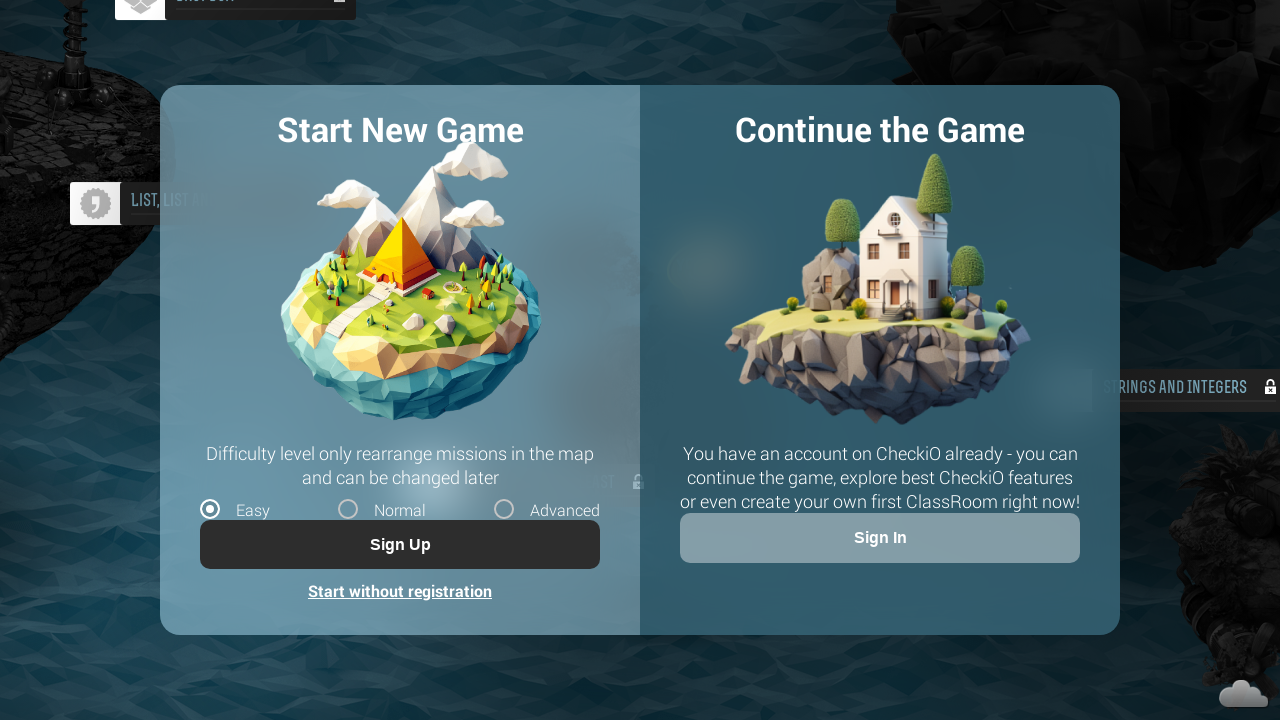

--- FILE ---
content_type: text/html; charset=utf-8
request_url: https://py.checkio.org/
body_size: 2490
content:
<!DOCTYPE html>
<html lang="en">
	<head>
		
		<meta charset="utf-8">
		<title>python coding challenges - Py.CheckiO</title>
		<meta itemprop="name" content="python coding challenges - Py.CheckiO" />
<meta name="description" content="200 unique coding puzzles, 300000 python solutions. Improve your coding skills by playing games." />
<meta itemprop="description" content="200 unique coding puzzles, 300000 python solutions. Improve your coding skills by playing games." />
<meta itemprop="image" content="https://d17mnqrx9pmt3e.cloudfront.net/cdn/files2/images/meta/twitter.png" />


<!-- Twitter Card data -->
<meta name="twitter:card" content="summary_large_image">
<meta name="twitter:site" content="@PlayCheckiO">
<meta name="twitter:title" content="python coding challenges - Py.CheckiO">
<meta name="twitter:description" content="200 unique coding puzzles, 300000 python solutions. Improve your coding skills by playing games.">
<meta name="twitter:creator" content="@PlayCheckiO">
<meta name="twitter:image" content="https://d17mnqrx9pmt3e.cloudfront.net/cdn/files2/images/meta/twitter.png">

<!-- Open Graph data -->
<meta property="og:title" content="python coding challenges - Py.CheckiO" />
<meta property="og:type" content="article" />
<meta property="og:image" content="https://d17mnqrx9pmt3e.cloudfront.net/cdn/files2/images/meta/facebook.png" />
<meta property="og:description" content="200 unique coding puzzles, 300000 python solutions. Improve your coding skills by playing games." /> 
<meta property="og:site_name" content="Py.CheckiO - games for coders" />

		<meta name="viewport" content="width=device-width, initial-scale=1.0">
		


<link rel="icon" type="image/png" href="https://d17mnqrx9pmt3e.cloudfront.net/cdn/files2/images/favicons/32w/py.png" sizes="32x32">



<link rel="apple-touch-icon" href="https://d17mnqrx9pmt3e.cloudfront.net/cdn/files2/images/favicons/180w/py.png">



<link rel="icon" type="image/png" href="https://d17mnqrx9pmt3e.cloudfront.net/cdn/files2/images/favicons/192w/py.png" sizes="192x192">



		<link rel="stylesheet" href="https://d17mnqrx9pmt3e.cloudfront.net/mcss/map.css" media="screen" title="no title" charset="utf-8">

		<script>(function(w,d,s,l,i){w[l]=w[l]||[];w[l].push({'gtm.start':new Date().getTime(),event:'gtm.js'});var f=d.getElementsByTagName(s)[0],j=d.createElement(s),dl=l!='dataLayer'?'&l='+l:'';j.async=true;j.src='https://www.googletagmanager.com/gtm.js?id='+i+dl;f.parentNode.insertBefore(j,f);})(window,document,'script','dataLayer','GTM-PQTZQVLJ');</script>

<script>
    var GA_USERID = '0';
    var GA_USERLEVEL = 0;
    var GA_USERTAGS = '';
    var GA_USERDIFFICULTY = 'none';

    window.dataLayer = window.dataLayer || [];
</script>
		


    <script>
        window.sentryOnLoad = function () {
            Sentry.init({
                environment: "production-py"
            });
        };
    </script>
    <script src="https://js.sentry-cdn.com/5bab08250cd7c71b9d976893ee916021.min.js" crossorigin="anonymous"></script>

		
<script type="text/javascript">
    const SITE = {
        config: {},
        apiURLs: {
            'setSiteConfig': '/profile/set-site-config/',
        }
    };
</script>
		<script type="text/javascript">
    const STORAGE_THEME = 'theme';
    const THEME_DARK = 'theme-dark';
    const THEME_DEFAULT = 'theme-default';

    let documentElement = document.documentElement;

    function setTheme(themeName) {
        let currentTheme;
        if (themeName == THEME_DARK) {
            currentTheme = THEME_DEFAULT;
        } else {
            currentTheme = THEME_DARK;
        }

        localStorage.setItem(STORAGE_THEME, themeName);
        documentElement.classList.add(themeName);
        documentElement.classList.remove(currentTheme);
    }

    (function () {
        if (SITE.config.theme != null) {
            setTheme(SITE.config.theme);
        }
        else if (localStorage.getItem(STORAGE_THEME) === THEME_DARK) {
            setTheme(THEME_DARK);
        }
        else if (window.matchMedia && window.matchMedia('(prefers-color-scheme: dark)').matches) {
            setTheme(THEME_DARK);
        } else {
            setTheme(THEME_DEFAULT);
        }
    })();
</script>

		<script type="module" src="https://d17mnqrx9pmt3e.cloudfront.net/scripts/navbar.js" crossorigin="anonymous"></script>
		<script type="module" src="https://d17mnqrx9pmt3e.cloudfront.net/scripts/gtag.js" crossorigin="anonymous"></script>
		<script id="LTI_DATA" type="application/json">{"isAbsent": true, "isPresent": false}</script>
		<script id="STATIC_URL" type="application/json">"https://d17mnqrx9pmt3e.cloudfront.net/cdn/files2/"</script>
		<script type="module" src="https://d17mnqrx9pmt3e.cloudfront.net/scripts/map.js" crossorigin="anonymous"></script>
    	<script type="module" src="https://d17mnqrx9pmt3e.cloudfront.net/scripts/guides.js" crossorigin="anonymous"></script>
	</head>

	<body>
		
			<div class="auth-panel-container">
				<div class="auth-container" id="page_type" data-type="auth">
					<div class="auth-container__main">
						<div class="welcome-panel">
							<div class="welcome-panel__first">
								<div class="welcome-panel__content">
									<div class="welcome-panel__title">
										<span class="welcome-panel__text welcome-panel__text--header">
											Start New Game
										</span>
									</div>
									<div class="welcome-panel__first-image js-welcome-image"></div>
									<div class="welcome-panel__description">
										<span class="welcome-panel__text">
											Difficulty level only rearrange missions in the map and can be changed later
										</span>
									</div>
									<div class="welcome-panel__form">
										<form class="welcome-panel__form__options">
											<div class="welcome-panel__form__option">
												<input type="radio" name="choice" value="easy" id="choice-easy-mobile" checked="checked">
												<label class="welcome-panel__form_element radio-label" for="choice-easy-mobile">Easy</label>
											</div>
											<div class="welcome-panel__form__option">
												<input type="radio" name="choice" value="normal" id="choice-normal-mobile">
												<label class="welcome-panel__form_element radio-label" for="choice-normal-mobile">Normal</label>
											</div>
											<div class="welcome-panel__form__option">
												<input type="radio" name="choice" value="advanced" id="choice-advanced-mobile">
												<label class="welcome-panel__form_element radio-label" for="choice-advanced-mobile">Advanced</label>
											</div>
										</form>
										<button class="welcome-panel__button auth__signup__btn js-auth-signup-button">
											<span class="welcome-panel__button_text">Sign Up</span>
										</button>
									</div>
									<div class="welcome-panel__text">
										<a href="#" name="guestBtn" class="welcome-panel__link auth__guest__btn js-auth-guest-button">Start without registration</a>
									</div>
								</div>
							</div>
							<div class="welcome-panel__second">
								<div class="welcome-panel__content">
									<div class="welcome-panel__title">
										<span class="welcome-panel__text welcome-panel__text--header">Continue the Game</span>
									</div>
									<div class="welcome-panel__second-image js-welcome-image"></div>
									<div class="welcome-panel__description welcome-panel__description--desktop">
										<span class="welcome-panel__text">You have an account on CheckiO already - you can continue the game, explore best CheckiO features or even create your own first ClassRoom right now!</span>
									</div>
									<div class="welcome-panel__description welcome-panel__description--mobile">
										<span class="welcome-panel__text">You have an account on CheckiO already - you can continue the game</span>
									</div>
									<button class="welcome-panel__button welcome-panel__button--light auth__signin__btn js-auth-signin-button">
										<span class="welcome-panel__button_text">Sign In</span>
									</button>
								</div>
							</div>
						</div>
					</div>
				</div>
			</div>
		

		
<noscript><iframe src="https://www.googletagmanager.com/ns.html?id=GTM-PQTZQVLJ" height="0" width="0" style="display:none;visibility:hidden"></iframe></noscript>
		<div class="preloader-container js-preloader-container">
			<div class="welcome welcome_type_blue"></div>
			<div class="preloader">
				<span class="preloader__dot"></span>
				<span class="preloader__dot"></span>
				<span class="preloader__dot"></span>
				<span class="preloader__dot"></span>
				<span class="preloader__dot"></span>
			</div>
		</div>

		<div class="map js-map">
			<div class="map__scroll js-stations">
				<div class="map__clouds js-clouds"></div>
				
				<div class="map__vectors js-vectors"></div>
				<div class="map__toolbar">
					<div class="map__toolbar__cloud js-toolbar-cloud" title="Toggle clouds animation"></div>
				</div>
			</div>
		</div>
	</body>
</html>

--- FILE ---
content_type: image/svg+xml
request_url: https://d17mnqrx9pmt3e.cloudfront.net/cdn/files2/images/stations/default/alice/closed.svg
body_size: 898
content:
<svg xmlns="http://www.w3.org/2000/svg" width="49" height="56"><path fill="#bbb" d="M9.72 0L2.47 20.7C.9 24 .03 27.6.03 31.4c0 13.6 11 24.6 24.5 24.6s24.5-11 24.5-24.6c0-3.7-.8-7.2-2.3-10.3L39.43 0l-5.2 8.91c-3-1.31-6.2-2.03-9.7-2.03-3.4 0-6.7.71-9.7 2L9.75 0zm4.18 21.7c.3-.1.6 0 .9 0-.4.6-.7 1.3-.9 2.1-.3 1.5 0 2.9.6 3.7 1-.6 1.8-1.9 2.2-3.5.1-.4.1-1 .1-1.4 1.6 1.2 2.6 3.2 3 4.5-1.3 1-3.7 1.4-6.2.6-2.5-.7-4.36-2.3-4.94-3.9 1.08-.9 3.14-2.1 5.24-2.1zm21.2 0c2.1 0 4.2 1.2 5.2 2.1-.5 1.6-2.4 3.2-4.9 3.9-2.5.8-4.9.4-6.2-.6.4-1.3 1.4-3.3 3-4.5 0 .4 0 1 .1 1.4.4 1.6 1.2 2.9 2.2 3.5.6-.8.9-2.2.6-3.7-.2-.8-.5-1.5-.9-2.1.3 0 .6-.1.9 0zM8.2 35.8c1.31.6 2.68 1.1 4.18 1.6l1.7 3.4 1.4-2.6c.4.1.9.1 1.3.2l1.7 3.4 1.7-2.9c.6.1 1.1.1 1.7.2l2.6 3.4 2.6-3.4c.6-.1 1.1-.1 1.7-.2l1.7 2.9 1.7-3.3c.4 0 .8-.1 1.3-.2l1.4 2.5 1.7-3.3c1.5-.5 2.9-1.1 4.2-1.7-1.9 7.2-8.5 12.5-16.3 12.5S10.08 43 8.18 35.8z"/></svg>

--- FILE ---
content_type: image/svg+xml
request_url: https://d17mnqrx9pmt3e.cloudfront.net/cdn/files2/images/stations/default/pycontw2014/closed.svg
body_size: 1166
content:
<svg version="1.0" xmlns="http://www.w3.org/2000/svg" width="60" height="60"><path fill="#BBB" d="M38.07 16.841l-5.353 5.353 17.546 17.548a7.409 7.409 0 0 1 2.174 5.256 7.416 7.416 0 0 1-7.429 7.426 7.39 7.39 0 0 1-5.254-2.172l-1.685-1.686-5.354 5.356 1.682 1.685c5.861 5.855 15.359 5.855 21.218 0 5.86-5.861 5.86-15.359 0-21.219L38.07 16.841zM21.944 43.146l5.352-5.353L9.747 20.244a7.402 7.402 0 0 1-2.172-5.254 7.4 7.4 0 0 1 2.172-5.254 7.405 7.405 0 0 1 5.256-2.174 7.4 7.4 0 0 1 5.252 2.174l1.686 1.684 5.352-5.353-1.683-1.686c-5.861-5.86-15.357-5.86-21.216 0-5.859 5.857-5.859 15.356 0 21.215l17.55 17.55zm15.863-10.44L20.256 50.252a7.392 7.392 0 0 1-5.252 2.172 7.392 7.392 0 0 1-5.256-2.172 7.404 7.404 0 0 1-2.172-5.254 7.407 7.407 0 0 1 2.172-5.256l1.683-1.682-5.354-5.354-1.682 1.683c-5.859 5.859-5.859 15.357 0 21.219 5.858 5.856 15.355 5.856 21.216 0L43.16 38.059l-5.353-5.353zm-15.599-5.421l17.548-17.55a7.402 7.402 0 0 1 5.254-2.174 7.4 7.4 0 0 1 5.254 2.174 7.41 7.41 0 0 1 2.176 5.254 7.41 7.41 0 0 1-2.176 5.254l-1.685 1.684 5.356 5.353 1.682-1.684c5.861-5.858 5.861-15.357 0-21.215-5.857-5.86-15.355-5.86-21.219 0L16.85 21.931l5.358 5.354z"/></svg>

--- FILE ---
content_type: image/svg+xml
request_url: https://d17mnqrx9pmt3e.cloudfront.net/cdn/files2/images/stations/default/github/closed.svg
body_size: 1764
content:
<svg xmlns="http://www.w3.org/2000/svg" width="60" height="60"><path fill="#bbb" d="M30 0C13.5 0 0 13.5 0 30s13.5 30 30 30 30-13.5 30-30S46.5 0 30 0zm-8.06 9.53h16.1c6.8 0 12.4 5.56 12.4 12.4v12.5c-2.22-.114-4.19-.057-5.64 0 .428-1.6.561-3.43.561-5.45 0-2.93-1.1-5.27-2.87-7.04.313-.997.703-3.2-.437-6.07 0 0-1.98-.649-6.54 2.4-1.79-.455-3.67-.654-5.57-.654-2.1 0-4.21.269-6.17.81-4.69-3.22-6.79-2.55-6.79-2.55-1.34 3.39-.505 5.88-.249 6.51-1.6 1.71-2.55 3.9-2.55 6.6 0 2.02.21 3.86.778 5.45-1.46-.057-3.38-.113-5.48.031v-12.5c0-6.81 5.59-12.4 12.4-12.4zm2.43 18c1.65.014 3.56.28 5.57.28 4.02 0 7.58-1.04 9.69.872 1.28 1.17 2.02 2.57 2.02 4.08 0 7.04-5.25 7.2-11.8 7.2-6.51 0-11.7-.959-11.7-7.2 0-1.52.742-2.91 1.99-4.05 1.06-.968 2.45-1.2 4.11-1.19zm-.717 3.3c-.91 0-1.62 1.03-1.62 2.33 0 1.29.709 2.33 1.62 2.33.883 0 1.62-1.06 1.62-2.33 0-1.31-.738-2.33-1.62-2.33zm13.1 0c-.91 0-1.62 1.03-1.62 2.33 0 1.29.709 2.33 1.62 2.33.882 0 1.62-1.06 1.62-2.33 0-1.31-.737-2.33-1.62-2.33zm10.7 3.58c.961 0 2.02.037 3.15.094v1.4c-2.39-.313-4.54-.469-6.04-.498.143-.312.229-.621.343-.935.726-.029 1.6-.063 2.55-.063zm-36.2.031c1.52-.05 2.87-.011 3.96.031l.437.935c-1.5.058-3.62.187-5.98.529v-1.4c.541-.036 1.08-.077 1.58-.094zm4.52 1.19c1.56 2.96 4.7 4.85 10.3 5.45-.797.512-1.62 1.42-1.96 2.93-1.08.541-4.46 1.78-6.51-1.74 0 0-1.15-2.07-3.33-2.24 0 0-2.11-.027-.125 1.34 0 0 1.4.67 2.37 3.18 0 0 1.3 4.3 7.48 2.93v2.99h-1.9c-6.8 0-12.4-5.56-12.4-12.4v-1.96c2.39-.342 4.56-.468 6.1-.498zm28.7 0c1.5.029 3.66.127 6.1.467v1.99c0 6.81-5.56 12.4-12.4 12.4h-1.77v-4.89c0-2.47-1.04-3.81-2.05-4.48 5.92-.599 8.78-2.49 10.1-5.45zm-14.7 8.66h.686l.031 6.17h-.748l.031-6.17zm-2.68.249v5.92h-.778v-3.33s-.16-1.9.778-2.58zm6.04.094c.939.712.748 2.49.748 2.49v3.33h-.748v-5.82z"/></svg>

--- FILE ---
content_type: image/svg+xml
request_url: https://d17mnqrx9pmt3e.cloudfront.net/cdn/files2/images/stations/default/codeship/closed.svg
body_size: 1194
content:
<svg xmlns="http://www.w3.org/2000/svg" viewBox="-91 -10 60 60"><path fill="#bbb" d="M-61 50c-16.5 0-30-13.5-30-30s13.5-30 30-30 30 13.5 30 30-13.5 30-30 30zm0-57C-75.9-7-88 5.1-88 20s12.1 27 27 27 27-12.1 27-27S-46.1-7-61-7z"/><path opacity=".7" fill="#bbb" d="M-61 2.7c1.4 0 3.1.2 4.7.5v-4.8c0-.7-2.9-1.5-4.7-1.5-1.9 0-4.6.8-4.6 1.5v4.9c1.5-.4 3.2-.6 4.6-.6z"/><g fill="#bbb"><path d="M-60.1 22.7l.3-5.1-1.2-5.9-1.3 5.9.2 5.1.9 7.6h.2l.9-7.6z"/><path opacity=".65" d="M-76.4 31.4c2 .2 9.7 3.5 17.2-.8l-1.8-.2c-2.4-.5-6.9-3.8-7.1-4.1 0-.1-7.3-7.4-15.8.3.3 1 .6 2 1 2.9 2-.8 4.3 1.7 6.5 1.9z"/><path d="M-82.8 29.6c-.1 0-.1 0 0 0-.1 0-.1 0 0 0zM-51 12.3V7.2c0-.7-6-2.3-10-2.3s-9.8 1.6-9.8 2.3v5c4.6-3.3 9.7-4.8 9.7-4.8s5.4 1.5 10.1 4.9zm2.4 10c-1.5.3-3.2 2.4-5.5 4.6.9-3.2 2.5-6.8 5.5-9.9-.8-.7-1.6-1.4-2.4-2-3-2.2-6.4-4.1-9.9-5.1-1.5.4-2.9 1.1-4.3 1.7-2.9 1.4-5.7 3.2-8.1 5.3 2.6 2.7 4.2 6 5.1 9.1 0 .1 0 .1.1.2l.7.7c1.8 1.6 3.9 2.9 6.3 3.4v-.1l-.9-7.6-.2-5.1 1.3-5.9 1.2 5.9-.3 5.1-.8 7.6v.1l1.7.2c-2.8 1.3-7.2 2-11.7-.2-1.8-.9-3.6-1.7-5.6-1.9-2.2-.2-4.3.2-6.3 1v.1c3.9 8.8 12.9 14.6 22.6 14.3 9.4-.3 18-6.4 21.5-15.2.2-.5.4-1 .5-1.5-3.4-2.2-8.5-5.2-10.5-4.8zm0 0c2-.4-1.5.3 0 0z"/></g></svg>

--- FILE ---
content_type: image/svg+xml
request_url: https://d17mnqrx9pmt3e.cloudfront.net/cdn/files2/images/stations/default/mine/closed.svg
body_size: 549
content:
<svg xmlns="http://www.w3.org/2000/svg" width="49" height="56"><path fill="#bbb" d="M48.9 14.1v28.1L25 55.9l-.285.171v-9.46l-8.53 4.87v.085l-16.3-9.35v-28.1l24.4-14 .029.029.229-.142.028 10.2 8.7-4.99V5.1l.086.057 15.6 8.92zm-2.86 1.65l-12.7-7.28-.599.34-2.26 1.28-6.01 3.46-.028 2.35-18.8 10.8v-9.35l16.1-9.23V4.86l-19 10.8v24.8l13.4 7.67.286-.171 2.57-1.47 5.82-3.31.028-2.24 18.4-10.6v8.53l-15.6 8.92v3.28l18.5-10.6v-24.8zm-12.8-4.06l9.95 5.69v3l-22 12.6-5.13 2.97-.058 5.92-.028 2.97-10.4-5.95v-2.15l22.5-12.9 5.13-3 .029-5.89.029-3.31z"/></svg>

--- FILE ---
content_type: image/svg+xml
request_url: https://d17mnqrx9pmt3e.cloudfront.net/cdn/files2/images/stations/default/blizzard/closed.svg
body_size: 996
content:
<svg xmlns="http://www.w3.org/2000/svg" width="53.598" height="55"><g fill="#B5C8D4"><path d="M48.444 27.586l3.782-6.533 1.372-2.384-5.776-10.006H37.513L33.909 2.39 32.535.006H20.98L19.607 2.39 15.98 8.663H5.902L.123 18.669l1.374 2.384 3.679 6.35-3.783 6.56L.02 36.32l5.779 10.006h10.31l3.602 6.273 1.373 2.385H32.64l1.372-2.385 3.628-6.274h10.078l5.751-10.005-1.346-2.357-3.679-6.377zm-2.101 16.38H7.171L2.767 36.32l.673-1.19C9.529 24.631 15.591 14.107 21.654 3.583l.699-1.193h8.81l.672 1.193c6.09 10.523 12.151 21.047 18.215 31.546l.7 1.191-4.407 7.646z"/><path d="M23.727 4.775A20088.825 20088.825 0 0 0 5.513 36.32l3.031 5.263h36.427l3.031-5.263C41.939 25.797 35.851 15.299 29.788 4.775h-6.061zm9.326 33.698l-19.042.026-3.316-5.78 9.38-.027h6.735l2.901-.026 1.839-3.032 3.316 5.756-1.813 3.083zm9.767-5.809l-3.342 5.756-6.399-10.991-3.083-5.314-.077-.129-3.602-.052 3.343-5.78 3.573.052 9.587 16.458zm-22.435-5.312l1.605 2.903h-6.658L13.7 27.352l9.457-16.537h6.656l-9.428 16.537z"/></g></svg>

--- FILE ---
content_type: image/svg+xml
request_url: https://d17mnqrx9pmt3e.cloudfront.net/cdn/files2/images/stations/default/home/closed.svg
body_size: 2500
content:
<svg xmlns="http://www.w3.org/2000/svg" width="58" height="55"><path fill="#bbb" d="M7.23 0l21.9 12.9L50.93 0v10.6l-21.8 12.9-21.9-12.9V0zm32.5 21.2c.573 1.38.917 2.94.917 4.55 0 6.44-5.22 11.7-11.6 11.7-6.42 0-11.6-5.2-11.6-11.7 0-1.61.315-3.16.888-4.55l10.7 6.3 10.7-6.3zm-25.1-2.09l-8.45-5c-.229.489-.458.978-.659 1.47-.143.373-.057.545-.516.517l-1.17-.086c-.573-.057-1.87-.374-2.29.029-.487.46-.86 1.09-1.11 1.72-.372.92-.544 1.95-.401 2.96.057.488.086 1.09.574 1.32.315.144 3.09 1.12 3.09 1.27l-.085 1.64c0 .345 0 .661.028.978l.029.919c.028.402.143.431-.258.575l-1.68.661c-.23.115-1.28.401-1.37.603-.2.546-.344 1.1-.372 1.67-.057 1.47.458 3.36 1.68 4.32.172.144.716.028.974 0 .602 0 1.2-.057 1.81-.085l.888-.086c.086.258.201.545.315.805.259.633.574 1.24.86 1.84.143.258.287.516.429.746.23.402 0 .402-.258.69-.43.431-.831.89-1.23 1.35-.602.69-.888.834-.688 1.72.429 1.72 1.81 3.39 3.49 3.93.573.202 1.58-.661 2.09-.947.258-.145.516-.288.773-.46.344-.201.429-.402.745-.115.429.401.831.805 1.31 1.15.401.316.801.603 1.23.919.057.058.344.201.372.289-.23.661-.429 1.32-.63 2.01-.172.603-.544 1.21-.201 1.78.429.66 1.06 1.21 1.74 1.61.859.488 1.81.833 2.81.804.888 0 .974-.316 1.52-1.04.315-.431 1.08-2.07 1.58-1.92l1.68.431c.373.115.773.2 1.17.257l.86.116.143.919c.086.603.172 1.18.287 1.78.057.289 0 .805.287 1.01 1.37.92 3.29 1.04 4.84.489.372-.116.859-.288 1.14-.574.23-.23.23-1.21.287-1.52.114-.69.23-1.38.315-2.09 1.34-.23 2.64-.518 3.92-.862.143-.028 1.72 2.44 1.92 2.7.343.461 1.06.345 1.58.289 1.6-.201 3.32-1.15 4.09-2.62.114-.23-.057-.461-.114-.691a37.919 37.919 0 0 0-.487-1.75c-.057-.172-.458-1.07-.315-1.15l.688-.546c.458-.316.917-.632 1.34-1.01.201-.171.429-.373.63-.574.287-.287.315-.46.688-.229.602.345 1.2.718 1.84 1.07.688.345.945.661 1.64.345.888-.402 1.68-1.1 2.27-1.9.486-.69.888-1.49.974-2.32.085-.775-.917-1.47-1.37-1.98l-.602-.661c-.287-.288-.486-.288-.287-.69.315-.488.573-1.01.802-1.52.258-.546.516-1.07.716-1.61.143-.401.287-.23.688-.201l1.2.085c.573.029 1.58.317 2.04-.115.487-.46.832-1.07 1.06-1.67.401-.919.545-1.95.43-2.96-.029-.201-.114-1.07-.344-1.21a42.568 42.568 0 0 0-3.35-1.35c-.143-.288.057-1.24.086-1.55v-.948c-.029-.345-.23-1.27-.086-1.55 1.14-.402 2.27-.862 3.35-1.35.258-.144.344-1.21.344-1.44.143-1.55-.373-3.48-1.6-4.51-.201-.172-.487-.057-.716-.057l-1.81.085-.888.086c-.458.028-.344-.144-.516-.517-.2-.489-.429-.978-.658-1.47l-8.45 5c.945 2.01 1.46 4.25 1.46 6.64 0 8.74-7.07 15.8-15.7 15.8-8.74 0-15.8-7.1-15.8-15.8-.002-2.39.514-4.63 1.45-6.64z"/></svg>

--- FILE ---
content_type: image/svg+xml
request_url: https://d17mnqrx9pmt3e.cloudfront.net/cdn/files2/images/stations/default/escher/closed.svg
body_size: 983
content:
<svg xmlns="http://www.w3.org/2000/svg" width="49" height="56"><path fill-opacity="0" d="M70.84 33.056h56v56h-56z"/><g fill="#bbb"><path d="M7.343 4.053L.99 8.447l42.418-.182 4.154-4.385zM48.701 22.922l-4.394 5.668.182-19.24 4.385-4.67zM44.393 52.016l.047-19.967 4.349-5.43-.046 18.931z"/><path d="M25.404 23.006c0-2.195-1.679-3.963-3.756-3.963-2.072 0-3.758 1.768-3.758 3.963v5.628h7.514z" stroke-width="2.323"/><path d="M.393 9.74L.374 28.697h13.663v-6.367c0-2.003 3.374-6.904 7.527-6.904 4.153 0 7.533 4.9 7.533 6.904v6.367h13.665l.001-18.957c-13.929.01-28.087-.01-42.37.002z" stroke-width="2.471"/><path d="M32.59 31.775v16.608H10.546V31.775H.374v20.38h42.388v-20.38z"/><path d="M23.912 44.128c-.007-.174-1.384-6.007-1.384-6.007a2.57 2.57 0 0 0 1.309-2.265c0-1.415-1.089-2.566-2.435-2.566-1.349 0-2.438 1.15-2.438 2.566 0 .99.535 1.838 1.31 2.265 0 0-1.398 5.846-1.398 6.05 0 1.018 1.13 1.843 2.52 1.843 1.39 0 2.521-.825 2.521-1.843v-.001h.004z" stroke-width="2.323"/></g></svg>

--- FILE ---
content_type: image/svg+xml
request_url: https://d17mnqrx9pmt3e.cloudfront.net/cdn/files2/images/stations/default/watchtower/closed.svg
body_size: 1330
content:
<svg xmlns="http://www.w3.org/2000/svg" width="55.104" height="55"><path fill-rule="evenodd" clip-rule="evenodd" fill="#B5C8D4" d="M25.424 7.268H9.364c-.527 0-1.005.216-1.388.599a1.963 1.963 0 0 0-.575 1.364v36.615c0 .07 0 .144.024.215L23.869 9.184a4.714 4.714 0 0 1 1.555-1.916zm22.5 37.404V9.231c0-.503-.217-1.006-.574-1.365-.383-.383-.862-.599-1.39-.599H31.024a4.982 4.982 0 0 1 1.628 2.083l15.272 35.322zM9.771 54.993c-.288.024-.598 0-.718 0-2.394-.071-4.548-1.078-6.151-2.682a9.142 9.142 0 0 1-2.681-6.465V9.231c0-2.514 1.029-4.79 2.681-6.465A9.136 9.136 0 0 1 9.364.084H45.96a9.136 9.136 0 0 1 6.463 2.682c1.651 1.676 2.681 3.951 2.681 6.465v36.615a9.142 9.142 0 0 1-2.681 6.465 9.096 9.096 0 0 1-6.343 2.682h-.071c-.167-.048-.622-.119-.67-.145L16.114 44.17l-4.188 9.411a2.478 2.478 0 0 1-2.155 1.412zm31.977-6.537l-4.643-10.8-14.027 3.975 18.67 6.825zM33.946 30.4L28.2 17.086l-3.9 8.717 9.646 4.597zm-11.586-.215l-3.422 7.662 12.23-3.471-8.808-4.191zm25.204 19.708a4.621 4.621 0 0 0 1.483-.958 4.36 4.36 0 0 0 1.27-3.088V9.231a4.304 4.304 0 0 0-1.27-3.065 4.379 4.379 0 0 0-3.088-1.293H9.364c-1.196 0-2.274.503-3.064 1.293-.789.79-1.292 1.868-1.292 3.065v36.615c0 1.196.503 2.298 1.292 3.088a4.246 4.246 0 0 0 1.962 1.126l17.784-39.895c.551-1.198 1.939-1.748 3.16-1.198a2.364 2.364 0 0 1 1.244 1.341l17.114 39.585z"/></svg>

--- FILE ---
content_type: image/svg+xml
request_url: https://d17mnqrx9pmt3e.cloudfront.net/cdn/files2/images/stations/default/incinerator/closed.svg
body_size: 446
content:
<svg xmlns="http://www.w3.org/2000/svg" width="49" height="57"><path fill="#bbb" d="M24.5 0L0 14.3v28.4L24.5 57 49 42.7V14.3C40.83 9.56 32.7 4.84 24.5 0zm0 3.33l10.8 6.28 8.91 5.19.094-.031.063.126 1.78 1v25.1l-10.8 6.31-10.8 6.28-10.8-6.28-10.8-6.31v-25.1l10.8-6.28 10.8-6.28zm0 3.83L7.7 16.9l16.5 9.55 16.7-9.74-16.4-9.55zm18.4 12.3L29.8 27l-3.41 6.92h5.88l-7.53 13.2 1.94-9.08h-7.59l3.84-8.48-16.8-9.74v19.3l18.3 10.7 18.4-10.7v-19.7z"/></svg>

--- FILE ---
content_type: image/svg+xml
request_url: https://d17mnqrx9pmt3e.cloudfront.net/cdn/files2/images/stations/default/storage/closed.svg
body_size: 1166
content:
<svg xmlns="http://www.w3.org/2000/svg" width="47.757" height="41.472" viewBox="0 13.528 47.757 41.472"><path fill-rule="evenodd" clip-rule="evenodd" fill="#B5C8D4" d="M10.978 41.729l5.872 3.467-5.006 2.89-2.946-1.716-2.945-1.733-.077-6.838-5.872-3.468 5.005-2.889 2.946 1.733 2.946 1.715h.019l.058 6.839zm12.917-22.383l5.95 3.351V16.9l-2.964-1.677-2.985-1.694-2.964 1.694-2.869 1.619-.096.058h-.02l-9.049 5.258-2.945 1.734-.02 3.429-.019 1.348 5.025 2.889.039-4.756 7.046-4.142 5.871-3.314zm.425 3.525l4.62 2.658 4.603 2.678a.826.826 0 0 1 .422.732V39.59a.825.825 0 0 1-.422.732L28.94 42.98l-4.62 2.678a.834.834 0 0 1-.847 0l-4.602-2.678-4.621-2.658a.825.825 0 0 1-.423-.732V28.939c0-.309.154-.578.423-.732l4.621-2.678 4.602-2.658a.83.83 0 0 1 .847 0zM36.834 26.8l-5.873-3.467 5.007-2.89 2.945 1.733 2.945 1.734v-.02l.078 6.838 5.871 3.467-5.005 2.908-2.946-1.733-2.946-1.733-.076-6.837zM23.915 49.184l-5.949-3.353v5.798l2.984 1.676L23.915 55l2.965-1.695 2.869-1.617.096-.059h.02l9.049-5.259 2.945-1.733.02-3.429.019-1.349-5.005-2.889-.058 4.758-7.046 4.142-5.874 3.314zm-1.001-21.478l-3.466 7.57 5.121-.02-.827 7.223 4.602-9.997h-3.947l2.676-4.776h-4.159z"/></svg>

--- FILE ---
content_type: image/svg+xml
request_url: https://d17mnqrx9pmt3e.cloudfront.net/cdn/files2/images/stations/default/electronic-station/closed.svg
body_size: 2001
content:
<svg xmlns="http://www.w3.org/2000/svg" width="52" height="58"><path fill="#bbb" d="M26.1 8.21l8.14-4.54-6.76.575-1.27-2.61-8.48 4.31 6.9-.546 1.47 2.82zM7.8 16.05l8.69-5.03c.547-.316.719-.976.431-1.52-.316-.518-1.01-.718-1.55-.402l-8.69 5c-.518.316-.719 1.01-.402 1.52.317.545 1.01.717 1.52.43zm.887 4.11l11-6.3c.776-.46 1.07-1.5.605-2.27-.461-.804-1.49-1.09-2.28-.631l-11 6.3c-.777.461-1.07 1.5-.605 2.3.461.775 1.49 1.07 2.28.602zm6.42-11.6c.518-.288.719-.977.403-1.53-.316-.517-.978-.718-1.52-.402l-8.69 5c-.547.316-.719 1.01-.403 1.52.288.546.979.718 1.52.431l8.69-5.03zm36.1-2.09l-10.9-6.3c-.805-.461-1.81-.173-2.28.631a1.655 1.655 0 0 0 .604 2.27l10.9 6.3c.806.46 1.84.172 2.28-.603.459-.803.201-1.84-.605-2.29zM14.107.81c-.461-.804-1.49-1.1-2.28-.631l-11 6.3c-.778.46-1.07 1.5-.605 2.3.461.775 1.49 1.07 2.28.603l11-6.3c.778-.461 1.07-1.5.605-2.27zm-.322 5.34c.546-.288.719-.976.43-1.52-.315-.517-1.01-.718-1.52-.402l-8.72 5c-.519.316-.719 1.01-.403 1.55a1.15 1.15 0 0 0 1.52.402l8.69-5.03zm31.2 11.1l-10.9-6.3c-.806-.46-1.81-.172-2.28.631a1.653 1.653 0 0 0 .605 2.27l10.9 6.3c.806.461 1.84.173 2.3-.603.431-.803.172-1.84-.633-2.29zm.343-3.16l-8.69-5c-.519-.316-1.21-.115-1.52.402a1.114 1.114 0 0 0 .402 1.52l8.72 5.03a1.13 1.13 0 0 0 1.52-.431 1.13 1.13 0 0 0-.431-1.52zm1.41-2.41l-8.69-5c-.547-.316-1.24-.115-1.52.402-.316.546-.145 1.24.402 1.53l8.69 5.03c.547.288 1.21.115 1.52-.431.317-.517.115-1.21-.402-1.52zm1.38-2.41l-8.69-5c-.518-.316-1.21-.115-1.52.402-.315.546-.115 1.24.403 1.52l8.72 5.03c.519.288 1.21.116 1.52-.402.289-.545.116-1.24-.431-1.55zm-9.18 9.62a.54.54 0 0 0-.172-.718l-2.36-1.35a.523.523 0 0 0-.719.201l-1.24 2.15-8.46-4.89-8.37 4.83-1.21-2.1a.523.523 0 0 0-.719-.201l-2.36 1.35a.521.521 0 0 0-.202.718l1.24 2.09-7.34 4.25v21.8l9.47 5.49 9.49 5.46 9.47-5.46 9.49-5.49v-21.8l-7.26-4.19 1.24-2.15zm-7.94 26.2l-5.24 2.96-5.21 2.93-5.21-2.93-5.21-2.96v-10.2l10.4 5.86 10.5-5.86v10.2zm11-18.2v10.2l-10.4-5.86-10.5 5.86v-10.2l5.21-2.96 5.24-2.96 5.21 2.96 5.21 2.96z"/></svg>

--- FILE ---
content_type: image/svg+xml
request_url: https://d17mnqrx9pmt3e.cloudfront.net/cdn/files2/images/stations/default/polygon/closed.svg
body_size: 1141
content:
<svg version="1.1" id="Layer_1" xmlns="http://www.w3.org/2000/svg" x="0" y="0" viewBox="0 0 69 68" xml:space="preserve"><style>.st0{fill:#aaa}</style><path class="st0" d="M21.9 4.6c9-3.5 19.4-1.4 27 4.3-1 1.7-2 3.3-3.1 5-4.4-3.6-10.1-5.5-15.8-5.1-11.3.4-21.5 10.8-21.2 22.3-.5 8.8 5 17.4 12.9 20.9 9 4.4 20.8 1.8 27.1-6.1C53.1 41 54.6 34.3 54 28c2 0 4 .1 5.9.1 1 9.2-2.8 18.4-9.4 24.7 1.4 4.6 3.4 9 3.9 13.7-4.7-1.6-7.3-6.4-11.2-9.3-7.5 3.8-16.4 3.1-24 .1-3 3.1-6 6.3-9.4 9-.4-.1-1.2-.4-1.6-.5 1-4.4 2.7-8.6 4-12.9C7.1 47.5 3.1 40.6 3 33 2 20.7 10.1 8.3 21.9 4.6z"/><path class="st0" d="M52 12.2c3.2-1.9 6.3-4.1 9.9-5.3 2.4 1.8.5 5.2.2 7.6 2.3.3 4.5 1.2 6.6 2.3-2 3.1-5.7 4.3-8.7 6.1-3.2 2-7.2.2-10.5 1.7-3.6 1.5-6.9 3.6-10.3 5.5-2.6 1.3-1.7 5.3-4.5 6.4-4.3 2.8-10.5-1.5-9.4-6.5.7-4.4 6.1-6.5 9.8-4.1 4-2.3 8.3-4.2 11.9-7 2.3-1.6 3-4.8 5-6.7z"/><path class="st0" d="M16.5 22.6c2.9-5.1 8.6-8.2 14.4-8.6 3.9-.1 7.5 1.5 10.8 3.3-2.2 1.8-4.9 4-7.9 3-4.2-1.2-8.9.6-11.5 4.1-3.4 4.2-3.2 10.8.5 14.7 3.5 4.1 9.9 5.2 14.5 2.1 3.4-1.7 4.8-5.4 5.8-8.9 1.8-1.1 3.8-2 5.7-2.8.8 8.5-5.1 17-13.6 18.8-6.1 1.5-13-.8-17-5.6-4.8-5.4-5.5-14-1.7-20.1z"/></svg>

--- FILE ---
content_type: image/svg+xml
request_url: https://d17mnqrx9pmt3e.cloudfront.net/cdn/files2/images/stations/default/hubspot/closed.svg
body_size: 878
content:
<svg xmlns="http://www.w3.org/2000/svg" width="60" height="60"><path fill="#bbb" d="M30 0C13.4 0 0 13.4 0 30s13.4 30 30 30 30-13.4 30-30S46.6 0 30 0zm16.8 17.5c-.584 0-1.11-.126-1.6-.381l-3.25 2.92c2.29 2.72 3.66 6.23 3.66 10 0 8.59-6.96 15.6-15.6 15.6-3.51 0-6.76-1.16-9.35-3.13l-2.79 3.13c.355.56.584 1.19.584 1.91 0 1.93-1.58 3.51-3.5 3.51-1.93 0-3.51-1.58-3.51-3.51 0-1.94 1.58-3.51 3.51-3.51.584 0 1.14.153 1.62.406l2.75-3.07c-3-2.82-4.86-6.83-4.86-11.2 0-6.53 4.01-12.1 9.73-14.4l-.204-.559c-.305.05-.61.076-.94.076a5.06 5.06 0 1 1 5.06-5.06c0 1.86-.991 3.48-2.49 4.38l.229.611a15.99 15.99 0 0 1 4.16-.56c4.14 0 7.88 1.6 10.6 4.24l3.15-2.82a3.62 3.62 0 0 1-.585-1.96c0-1.93 1.58-3.48 3.5-3.48 1.93 0 3.51 1.56 3.51 3.48 0 1.93-1.58 3.51-3.5 3.51zM30 22.92c-3.93 0-7.16 3.23-7.16 7.16 0 3.96 3.23 7.16 7.16 7.16 3.96 0 7.16-3.2 7.16-7.16 0-3.94-3.2-7.16-7.16-7.16z"/></svg>

--- FILE ---
content_type: image/svg+xml
request_url: https://d17mnqrx9pmt3e.cloudfront.net/cdn/files2/images/stations/default/hermit/closed.svg
body_size: 2219
content:
<svg xmlns="http://www.w3.org/2000/svg" width="55.104" height="55"><path fill="#B5C8D4" d="M9.236 50.227h36.631a4.305 4.305 0 0 0 3.066-1.271 4.392 4.392 0 0 0 1.293-3.092V9.215c0-1.198-.503-2.277-1.293-3.068-.791-.791-1.869-1.294-3.066-1.294H9.236c-1.199 0-2.3.503-3.091 1.294a4.313 4.313 0 0 0-1.27 3.068v36.649c0 1.198.479 2.301 1.27 3.092a4.366 4.366 0 0 0 3.091 1.271zm36.631 4.793H9.236a9.146 9.146 0 0 1-6.469-2.684 9.154 9.154 0 0 1-2.683-6.472V9.215a9.15 9.15 0 0 1 2.683-6.471A9.147 9.147 0 0 1 9.236.059h36.631c2.515 0 4.791 1.031 6.468 2.685a9.157 9.157 0 0 1 2.684 6.471v36.649a9.157 9.157 0 0 1-2.684 6.472c-1.677 1.653-3.953 2.684-6.468 2.684zM9.236 48.069h36.631c.574 0 1.125-.24 1.557-.647.407-.408.646-.958.646-1.558V9.215c0-.575-.239-1.126-.646-1.558-.432-.407-.982-.646-1.557-.646H9.236c-.599 0-1.15.239-1.558.646-.407.432-.646.984-.646 1.558v36.649c0 .6.24 1.149.647 1.558.407.407.959.647 1.557.647zm21.465-24.664a2.391 2.391 0 0 1-1.796 2.853c-.767.167-1.534-.024-2.084-.504.168 1.63.958 2.661 1.964 3.116.551.239 1.149.335 1.797.335a5.463 5.463 0 0 0 2.012-.479c1.798-.84 3.259-2.709 3.235-5.561a7.754 7.754 0 0 0-.815-3.476c-.503-.983-1.197-1.798-1.893-2.469a7.265 7.265 0 0 0-2.684-1.774c-1.03-.407-2.131-.575-3.258-.551a14.213 14.213 0 0 0-4.049.647 10.312 10.312 0 0 0-3.162 1.726 9.345 9.345 0 0 0-2.635 3.404c-.624 1.366-.935 2.9-.935 4.554 0 4.41 1.509 8.221 4.121 10.906 2.563 2.612 6.252 4.194 10.612 4.219v-.024h.025c.047 0 .119 0 .191.024 3.977-.049 8.145-1.846 11.332-4.794 2.851-2.612 4.91-6.089 5.39-9.995v11.266a23.901 23.901 0 0 1-2.156 2.252c-4.049 3.716-9.391 5.993-14.541 6.041h-.241c-5.725-.024-10.564-2.134-14.013-5.657-3.499-3.547-5.511-8.532-5.511-14.237 0-2.301.455-4.531 1.39-6.52a13.468 13.468 0 0 1 3.977-5.153c1.317-1.079 2.875-1.941 4.647-2.541 1.654-.551 3.474-.862 5.487-.887 1.725-.048 3.45.216 5.078.863 1.534.6 2.971 1.51 4.289 2.804 1.006 1.007 2.036 2.205 2.803 3.739.79 1.534 1.317 3.404 1.342 5.609.024 5.009-2.708 8.389-6.037 9.924a10.564 10.564 0 0 1-3.882.91c-1.341.025-2.659-.215-3.856-.742-2.828-1.271-4.887-4.028-4.816-8.391 0-1.102.503-2.253 1.174-3.092.838-1.078 2.084-1.87 3.234-1.87 1.677 0 2.731.792 3.401 1.678.6.768.792 1.559.863 1.847z"/></svg>

--- FILE ---
content_type: image/svg+xml
request_url: https://d17mnqrx9pmt3e.cloudfront.net/V2/map/stations/locked.svg
body_size: 422
content:
<svg xmlns="http://www.w3.org/2000/svg" width="11" height="15" viewBox="0 0 11 15">
	<path fill="#fff" d="M3.25,6.31h-1.86v-2.28c0.003-2.22,1.84-4.03,4.11-4.03s4.11,1.81,4.11,4.03v2.28h-1.86v-2.28c0-1.22-1.01-2.21-2.25-2.21s-2.25,0.991-2.25,2.21v2.28zm7.75,1.09v7.6h-11v-7.6h11zm-3.35,5.1l-1.35-1.3,1.35-1.3-0.73-0.71-1.35,1.31-1.35-1.31-0.72,0.71,1.35,1.32-1.35,1.32,0.725,0.71,1.35-1.32,1.35,1.32,0.726-0.711z"/>
</svg>


--- FILE ---
content_type: image/svg+xml
request_url: https://d17mnqrx9pmt3e.cloudfront.net/cdn/files2/images/stations/default/shelter/closed.svg
body_size: 2291
content:
<svg xmlns="http://www.w3.org/2000/svg" width="55.104" height="55"><path fill="#B5C8D4" d="M9.241 50.241h36.647a4.369 4.369 0 0 0 3.094-1.271 4.378 4.378 0 0 0 1.271-3.096V9.186c0-1.2-.48-2.28-1.271-3.072a4.39 4.39 0 0 0-3.094-1.296H9.241a4.39 4.39 0 0 0-3.094 1.296c-.792.792-1.295 1.872-1.295 3.072v36.689c0 1.199.503 2.303 1.295 3.096a4.37 4.37 0 0 0 3.094 1.27zm0-2.159h36.647c.6 0 1.15-.239 1.559-.647.432-.408.647-.96.647-1.56V9.186c0-.576-.216-1.128-.647-1.56a2.194 2.194 0 0 0-1.559-.648H9.241c-.6 0-1.151.24-1.559.648-.432.432-.672.984-.672 1.56v36.689c0 .6.24 1.151.671 1.56.408.408.96.647 1.56.647zm36.647 6.959H9.241a9.11 9.11 0 0 1-6.476-2.688 9.085 9.085 0 0 1-2.71-6.479V9.186c0-2.52 1.031-4.799 2.71-6.479A9.11 9.11 0 0 1 9.241.02h36.647a9.115 9.115 0 0 1 6.476 2.688 9.106 9.106 0 0 1 2.686 6.479v36.689a9.066 9.066 0 0 1-2.686 6.479 9.117 9.117 0 0 1-6.476 2.686zM27.564 19.864c1.224 0 2.399.288 3.43.816l2.565-2.568c-1.727-1.127-3.788-1.751-5.996-1.751-2.206 0-4.269.648-5.996 1.751l2.566 2.568a7.538 7.538 0 0 1 3.431-.816zm9.45-5.207l1.56-1.56a2.415 2.415 0 0 1 3.405 0 2.39 2.39 0 0 1 0 3.384l-1.56 1.56a15.936 15.936 0 0 1 3.118 9.502c0 3.527-1.151 6.814-3.094 9.454l1.535 1.536a2.389 2.389 0 0 1 0 3.383 2.414 2.414 0 0 1-3.405 0l-1.512-1.512c-2.662 1.944-5.948 3.119-9.498 3.119s-6.835-1.175-9.498-3.119l-1.511 1.512a2.414 2.414 0 0 1-3.405 0 2.389 2.389 0 0 1 0-3.383l1.535-1.536a15.933 15.933 0 0 1-3.094-9.454c0-3.551 1.151-6.838 3.118-9.502l-1.559-1.56a2.39 2.39 0 0 1 0-3.384 2.415 2.415 0 0 1 3.405 0l1.559 1.56a15.858 15.858 0 0 1 9.449-3.095c3.528 0 6.813 1.151 9.452 3.095zm-.049 6.838L34.4 24.063a7.67 7.67 0 0 1 .815 3.479 7.855 7.855 0 0 1-.791 3.432l2.566 2.567a11.129 11.129 0 0 0 1.75-5.999c0-2.231-.647-4.319-1.775-6.047zm-3.358 15.453l-2.566-2.567a7.72 7.72 0 0 1-3.477.815 7.73 7.73 0 0 1-3.478-.815l-2.566 2.567a11.089 11.089 0 0 0 6.044 1.775 11.075 11.075 0 0 0 6.043-1.775zm-15.468-3.407l2.566-2.567a7.856 7.856 0 0 1-.816-3.432c0-1.248.312-2.447.839-3.479l-2.566-2.568a11.047 11.047 0 0 0-1.775 6.047 11.13 11.13 0 0 0 1.752 5.999zm11.44-8.039c-.504-.503-1.224-.84-2.015-.84s-1.511.336-2.039.84a2.973 2.973 0 0 0-.839 2.04 2.87 2.87 0 0 0 2.878 2.856c.792 0 1.511-.312 2.015-.84a2.772 2.772 0 0 0 .839-2.016 2.87 2.87 0 0 0-.839-2.04z"/></svg>

--- FILE ---
content_type: image/svg+xml
request_url: https://d17mnqrx9pmt3e.cloudfront.net/cdn/files2/images/stations/default/initiation/closed.svg
body_size: 1060
content:
<svg xmlns="http://www.w3.org/2000/svg" viewBox="0 0 61 61"><path d="M30.5 0c-9.9 0-18 8.1-18 18.1 0 5.4 2.3 10.3 6.1 13.7 2.5 2.5 4.1 5.8 4.4 9.3 0 .6.3 1.1.8 1.5.5.4 1 .5 1.6.4l11.1-2c.8-.2 1.5-.8 1.7-1.6.5-2.7 1.8-5.1 3.7-7l.2-.2c3.9-3.3 6.5-8.4 6.5-14C48.5 8.1 40.4 0 30.5 0zm.2 9.1c.4 0 .7.2.9.5l2.2 3.8c.1.3.4.5.7.5l3.8.6c.4.1.6.3.7.7.1.3.1.7-.2 1l-3 3.3c-.2.3-.3.5-.2.8l.6 3.8c.1.4-.1.7-.4.9-.3.2-.7.3-1 .2l-4-1.8c-.3-.1-.6-.1-.9 0l-3.4 1.8c-.3.2-.7.1-1-.1-.3-.1-.5-.5-.5-.8l.5-4.5c0-.3-.1-.6-.3-.8l-2.7-2.7c-.3-.3-.4-.6-.2-1 .1-.4.4-.6.7-.7l4.3-.9c.3-.1.5-.2.7-.5l1.8-3.4c.2-.5.5-.7.9-.7zM38.4 42l-15.6 2.8c-1 .3-1.8 1.2-1.8 2.2s.8 1.6 1.8 1.4l15.6-2.8c.9-.2 1.7-1.1 1.7-2.1s-.8-1.6-1.7-1.5zm0 4.7l-15.6 2.8c-1 .2-1.8 1.1-1.8 2.1s.8 1.6 1.8 1.4l15.6-2.8c.9-.2 1.7-1.1 1.7-2.1s-.8-1.6-1.7-1.4zm.3 4.7h-.3l-15.6 2.8c-1 .2-1.8 1.1-1.8 2.1s.8 1.6 1.8 1.4l15.6-2.8c.9-.2 1.7-1.1 1.7-2.1 0-.8-.6-1.4-1.4-1.4zm-3.8 5.5h-.2l-7.4 1.3c-.3.1-.4.2-.5.5-.1.3 0 .5.2.7 1 .9 2.3 1.5 3.7 1.5 2.1 0 3.9-1.3 4.8-3 .1-.3.1-.5-.1-.7-.1-.1-.3-.3-.5-.3z" fill="#bbb"/></svg>

--- FILE ---
content_type: image/svg+xml
request_url: https://d17mnqrx9pmt3e.cloudfront.net/cdn/files2/images/stations/default/maya/closed.svg
body_size: 925
content:
<svg id="svg895" xmlns="http://www.w3.org/2000/svg" viewBox="0 0 49 56"><defs><style>.cls-1{fill:#bbb}</style></defs><path class="cls-1" d="M25.17 15.23A5.49 5.49 0 1 0 19.76 7h-4.9v2.79H19a5.36 5.36 0 0 0 .77 2.75h-4.9v2.76h10.37zm-2.05-6.82h2.76v2.76h-2.76zM24.5 23.55a4.13 4.13 0 1 0 4.13 4.13 4.14 4.14 0 0 0-4.13-4.13z"/><path class="cls-1" d="M24.5 18.05a9.64 9.64 0 1 0 9.64 9.63 9.65 9.65 0 0 0-9.64-9.63zm0 16.52a6.89 6.89 0 1 1 6.88-6.89 6.89 6.89 0 0 1-6.88 6.89zM6.51 19.56A6.89 6.89 0 0 0 1 26.31v6.88h5.5zM42.39 19.56v13.63H48v-6.88a7 7 0 0 0-5.61-6.75z"/><path class="cls-1" d="M9.27 33.19h4.19a12.09 12.09 0 0 1 1.87-13.77H9.27zM39.64 19.42h-6a12.09 12.09 0 0 1 1.87 13.77h4.1zM24.36 41.44l-2.66 9.67a24.58 24.58 0 0 0 5.6 0l-2.66-9.67h-.28zM11.4 47.8a28.44 28.44 0 0 0 7.6 2.85l2.64-9.56a13.77 13.77 0 0 1-4.18-1.67zM27.4 41.09l2.6 9.56a28.33 28.33 0 0 0 7.6-2.85l-6-8.38a13.77 13.77 0 0 1-4.2 1.67z"/></svg>

--- FILE ---
content_type: image/svg+xml
request_url: https://d17mnqrx9pmt3e.cloudfront.net/cdn/files2/images/stations/default/ice-base/closed.svg
body_size: 911
content:
<svg xmlns="http://www.w3.org/2000/svg" width="47" height="59"><path fill="#bbb" d="M23.6 0c8.77 0 15.8 7.16 15.8 16 0 .517-.029 1.04-.057 1.52h5.45c.8 0 1.48.432 1.88 1.12.372.718.372 1.5-.029 2.21l-5.6 9.72c-.4.691-.4 1.47-.029 2.18l5.71 10.6c.4.717.372 1.52-.028 2.21-.428.691-1.11 1.09-1.91 1.07h-11.2c-.8 0-1.46.374-1.88 1.07L25.457 58c-.428.69-1.11 1.1-1.91 1.07-.8 0-1.48-.403-1.88-1.09l-5.57-9.75c-.4-.69-1.08-1.1-1.86-1.12l-12-.316a2.182 2.182 0 0 1-1.88-1.15c-.371-.69-.371-1.5.028-2.18l5.6-9.74c.399-.69.399-1.47.028-2.15l-5.71-10.6c-.4-.69-.371-1.5.028-2.18.429-.69 1.11-1.09 1.91-1.09h5.46c-.029-.546-.057-1.07-.057-1.61 0-8.8 7.08-16 15.8-16zm15.8 17.6h-.171c-1.17 5.26-5.83 9.2-11.4 9.2s-10.2-3.94-11.4-9.2h-.086v-.115l14.4-.028c-1.2-5.2-5.83-9.06-11.3-9.06-5.57 0-10.2 3.94-11.4 9.2h-.171a16.48 16.48 0 0 0-.085 1.7c0 8.82 7.08 16 15.8 16s15.8-7.14 15.8-16c-.002-.577-.03-1.15-.087-1.7z"/></svg>

--- FILE ---
content_type: text/javascript
request_url: https://d17mnqrx9pmt3e.cloudfront.net/scripts/map.js
body_size: 17273
content:
try{!function(){var e="undefined"!=typeof window?window:"undefined"!=typeof global?global:"undefined"!=typeof globalThis?globalThis:"undefined"!=typeof self?self:{},t=(new e.Error).stack;t&&(e._sentryDebugIds=e._sentryDebugIds||{},e._sentryDebugIds[t]="b25a9dd3-5c8c-406f-b577-3f16d6f0d520",e._sentryDebugIdIdentifier="sentry-dbid-b25a9dd3-5c8c-406f-b577-3f16d6f0d520")}()}catch(e){}!function(){try{("undefined"!=typeof window?window:"undefined"!=typeof global?global:"undefined"!=typeof globalThis?globalThis:"undefined"!=typeof self?self:{}).SENTRY_RELEASE={id:"199b809e78911e70ca257b8988d8a8e418a2a79b"}}catch(e){}}(),(()=>{"use strict";const e=e=>{const t=e.style.display;e.style.display="block";const o=getComputedStyle(e),n=(parseInt(o.marginTop)||0)+(parseInt(o.marginBottom)||0),s=e.offsetHeight+n;return e.style.display=t,s},t=e=>{const t=e.style.display;e.style.display="block";const o=getComputedStyle(e),n=(parseInt(o.marginLeft)||0)+(parseInt(o.marginRight)||0),s=e.offsetWidth+n;return e.style.display=t,s};document.querySelector(".js-notifications"),document.querySelector(".js-instant-notification");function o(e){const t=document.cookie.split(";").map(e=>e.trim()).find(t=>t.startsWith(`${e}=`));return t?decodeURIComponent(t.split("=")[1]):null}o("csrftoken");const n=(e,t=!1)=>{let o=document.getElementById("overlay");o&&(()=>{const e=document.getElementById("overlay");e&&e.remove()})(),o=document.createElement("div"),o.id="overlay",document.body.appendChild(o);const n=()=>{if(!e||t)return;let n=[];e.dataset.extra&&(n=e.dataset.extra.split(",").map(e=>document.querySelector(e.trim())));const s=(e=>{const t=e.filter(Boolean).map(e=>e.getBoundingClientRect());return 0===t.length?null:t.reduce((e,t)=>({top:Math.min(e.top,t.top),left:Math.min(e.left,t.left),right:Math.max(e.right,t.right),bottom:Math.max(e.bottom,t.bottom)}))})([e,...n]);if(!s)return;o.style.clipPath=`polygon(\n            calc(0% - 4px) calc(0% - 4px), \n            calc(0% - 4px) calc(100% + 4px), \n            calc(${s.left}px - 4px) calc(100% + 4px), \n            calc(${s.left}px - 4px) calc(${s.top}px - 4px),\n            calc(${s.right}px + 4px) calc(${s.top}px - 4px), \n            calc(${s.right}px + 4px) calc(${s.bottom}px + 4px), \n            calc(${s.left}px - 4px) calc(${s.bottom}px + 4px), \n            calc(${s.left}px - 4px) calc(100% + 4px), \n            calc(100% + 4px) calc(100% + 4px), \n            calc(100% + 4px) calc(0% - 4px)\n        )`};n(),window.addEventListener("resize",n),window.addEventListener("scroll",n)},s=new WeakMap,a=e=>{e&&e.classList.remove("non-transform")},r=e=>"center"===e.dataset.position,l=(o,n)=>{if(!(n&&(r=n,l=r.getBoundingClientRect(),(0!==l.width||0!==l.height)&&l.bottom>0&&l.right>0&&l.top<(window.innerHeight||document.documentElement.clientHeight)&&l.left<(window.innerWidth||document.documentElement.clientWidth)))){const e=s.get(o);return void(e&&(o.style.top=e.top,o.style.left=e.left))}var r,l;const c=o.dataset.position;if("center"==c)return;const i=e(o),d=t(o),p=(e=>{let t=e.getBoundingClientRect();const o=t.top+window.scrollY,n=t.left+window.scrollX;return{top:o,left:n,centerY:o+t.height/2,centerX:n+t.width/2}})(n);"top"!==c&&(o.style.top=p.centerY-i/2+"px"),"right"!==c&&"left"!==c&&(o.style.left=p.left+t(n)/2-d/2+"px"),"top"===c?o.style.top=p.top-i-16+"px":"bottom"===c?o.style.top=`${p.centerY+e(n)+16}px`:"left"===c?o.style.left=p.left-d-32+"px":"right"===c&&(o.style.left=`${p.left+t(n)+16}px`),a(o),"left"!==c&&"right"!==c||((o,n)=>{if(document.documentElement.clientWidth>900)return void(o.style.marginTop="0");if(!n)return;const s=n.getBoundingClientRect(),a=n.offsetParent?.scrollTop||0,r=n.offsetParent?.scrollLeft||0;o.style.top=`${a+s.top+s.height}px`,o.style.left=r+s.left+s.width/2-t(o)/2+"px",o.style.marginTop=e(o)/2.5+"px"})(o,n),o.style.left<0&&(o.style.left="0px"),s.set(o,{top:o.style.top,left:o.style.left})},c=()=>{document.querySelectorAll(".js-hint:not(.hidden)").forEach(e=>{const t=e.dataset.place,o=document.querySelector(t);o&&(l(e,o),n(o,r(e)))})},i=document.getElementById("STATIC_URL").textContent,d=JSON.parse(i),p=(e,...t)=>{const o=e.classList,n=o.item(0);return n&&o.add(n+"_"+t.join("_")),e},u=(e,...t)=>{const o=e.classList,n=`${o.item(0)}_${t.join("_")}`;for(let e=o.length-1;e>0;e--){const t=o.item(e);0===t.indexOf(n)&&o.remove(t)}return e},m=(e,...t)=>{const[o]=e.classList,n=`${o}_${t.join("_")}`;return e.classList.contains(n)},_=()=>{document.querySelector(".js-search-result").style.display="none",document.querySelector(".js-search-result-list").innerHTML="",document.querySelector(".js-animated-loading").style.display="none",document.querySelector(".js-search-result-empty").style.display="none",f()},f=()=>document.querySelector(".js-search-result-more").style.display="none",h=(e,t=null)=>{const o=document.querySelector("input[name='choice']:checked"),n=new URLSearchParams;return o&&n.set("difficulty",o.value),t&&n.set("action",t),`${e}${n.toString()?"?"+n.toString():""}`},y=async()=>{await fetch("/api/map/",{method:"GET",headers:{Accept:"application/json","Content-Type":"application/json"}}).then(e=>e.json()).then(e=>{document.querySelector(".js-stations").innerHTML+=e.objects.map(e=>(e=>{let t=e.isOpened?" map__station_state_opened":"";const o=` data-stop="${e.slug}"`,n=e.stations.some(e=>e.isOpened)?"map__island_state_opened":`map__island_closed_${e.slug}`,s="initiation"===e.slug,a=[];return a.push(`<div class="map__island map__island_slug_${e.slug} ${n} map__island_state_num__${e.state}${s?" js-guides-map-intro-1":""}" ${s?"data-href='/station/"+e.slug+"/' data-extra='.map__station_slug_initiation,.js-station-current'":""}>`),e.stations.forEach(n=>{const s=n.isOpened?"map__station_state_opened":`map__station_closed_${e.slug}`,r=n.isCurrent?`<span class="map__station__current map__station__current_slug_${n.slug} js-station-current"></span>`:"",l=n.isComplete?"completed":n.isSilver?"silver":n.isOpened?"opened":"closed",c=n.isCompletable?n.isOpened?n.score:"":"???",i=n.isOpened?` title="Station progress: ${n.percentage}%"`:"",p=n.percentage?`<span class="map__station__percentage" style="width:${n.percentage}%"></span>`:"",u=n.parent||!1,m=u?` data-start="${u}"`:"";a.push(`\n        <div class="map__station ${s} map__station_slug_${n.slug}${t}"${m}${o}>\n            <a class="map__station__link" href="/station/${n.slug}/">\n                ${r}\n                <span class="map__station__logo">\n                    <img class="map__station__image" src="${d}images/stations/${n.theme}/${n.slug}/${l}.svg">\n                </span>\n                <span class="map__station__block">\n                    <span class="map__station__header">\n                        <span class="map__station__name">${n.name}</span>\n                        <span class="map__station__score">${c}</span>\n                    </span>\n                    <span class="map__station__progress"${i}>\n                        <span class="map__station__line">\n                            ${p}\n                        </span>\n                    </span>\n                </span>\n            </a>\n        </div>`.trim())}),a.push("</div>"),a.join("")})(e)).join("")}).catch(e=>{console.error("Fetch error: ",e)})},g=async()=>{let e=null;return await fetch("/api/banner/",{method:"GET",headers:{Accept:"application/json","Content-Type":"application/json"}}).then(e=>e.json()).then(t=>{var o;o=t,0!==Object.keys(o).length&&(e=t)}).catch(e=>console.error("Fetch error: ",e)),e},v=async()=>{const e=await g();if(!e)return;const t=document.querySelector(".js-map");t.innerHTML+=(e=>`\n<div class="map-banner js-banner">\n    <div class="map-banner__head">\n        <img class="map-banner__image" src="${e.image}" alt="Image">\n    </div>\n    <div class="map-banner__body">\n        <div class="map-banner__description">${e.html}</div>\n    </div>\n</div>\n    `)(e);const o=t.querySelector(".js-banner");o?.addEventListener("click",()=>{var t,o;e.url&&(window.open(e.url,"_blank"),t="clicked",window.dataLayer.push({event:"banner__"+t,adBlockId:o}))})},w=async e=>{"awesome"!==e&&"free"!==e&&(e="free"),document.querySelector(".js-awesome-promotion-popup")?.remove(),document.querySelector(".js-awesome-promotion-popup-blur")?.remove(),await fetch("/api/current-user/set_game_start_type/",{method:"POST",headers:{Accept:"application/json","Content-Type":"application/json","X-CSRFToken":o("csrftoken")},body:JSON.stringify({game_start_type:e})})},b="onmousewheel"in window?"mousewheel":"onwheel"in window?"wheel":"",L=window.matchMedia("(pointer: coarse)").matches,S=async()=>{const e=null===document.querySelector(".auth-container[data-type='auth']");if(await y(),e)await v();else{const e=document.querySelector(".js-auth-guest-button");e&&e.addEventListener("click",e=>{e.preventDefault();const t=h("/profile/try/");window.open(t,"_self")});const t=document.querySelector(".js-auth-signin-button");t&&t.addEventListener("click",e=>{e.preventDefault();const t=h("/login/checkio/","sign_in");window.open(t,"_self")});const o=document.querySelector(".js-auth-signup-button");o&&o.addEventListener("click",e=>{e.preventDefault();const t=h("/login/checkio/","sign_up");window.open(t,"_self")})}(()=>{if(!document.querySelector(".js-awesome-promotion-popup"))return;[document.querySelector(".js-awesome-promotion-popup-close"),document.querySelector(".js-start-free-button")].forEach(e=>e.addEventListener("click",e=>{e.preventDefault(),w("free")})),document.querySelectorAll(".js-start-awesome-button").forEach(e=>e.addEventListener("click",()=>{w("awesome")}))})();let t,o=document.querySelector(".js-map"),n=o.querySelector(".map__scroll"),s=n.offsetWidth/2|0,a=n.offsetHeight/2|0,r=o.querySelector(".js-station-current"),l=null,i=o.querySelector(".js-clouds"),f="true"===localStorage.getItem("clouds_disabled"),g=o.querySelector(".js-toolbar-cloud"),S=o.querySelector(".js-vectors");const $=o.querySelector(".js-search-button"),j=o.querySelector(".js-search"),E=o.querySelector(".js-search-input input");if(Array.prototype.forEach.call(o.querySelectorAll(".map__station__block"),e=>{const t=e=>e.stopPropagation();e.addEventListener("touchstart",t),e.addEventListener("mousedown",t)}),r&&(t=r.closest(".map__island"),o.scrollLeft=t.offsetLeft+t.offsetWidth/2-o.offsetWidth/2|0,o.scrollTop=t.offsetTop+t.offsetHeight/2-o.offsetHeight/2|0),o.addEventListener("touchstart",e=>{const t=e.changedTouches[0];l={x:o.scrollLeft+t.clientX,y:o.scrollTop+t.clientY}}),document.addEventListener("touchmove",e=>e.preventDefault(),{passive:!1}),o.addEventListener("touchmove",e=>{if(!l)return;const t=e.changedTouches[0];o.scrollLeft=l.x-t.clientX,o.scrollTop=l.y-t.clientY,c()}),o.addEventListener("touchend",()=>l=null),e){const e=e=>null!==e.closest(".js-awesome-promotion-popup, .js-awesome-promotion-popup-blur");o.addEventListener("mousedown",function(t){1!==t.which||e(t.target)||(l={x:o.scrollLeft+t.clientX,y:o.scrollTop+t.clientY})}.bind(void 0)),o.addEventListener("mousemove",function(e){l&&(1===e.which?(l.moved||(l.moved=!0,document.body.classList.add("map_state_drag")),o.scrollLeft=l.x-e.clientX,o.scrollTop=l.y-e.clientY,c()):(document.body.classList.remove("map_state_drag"),l=null))}.bind(void 0)),o.addEventListener("mouseup",e=>{l&&1===e.which&&window.setTimeout(function(){document.body.classList.remove("map_state_drag"),l=null},0)}),o.addEventListener(b,function(t){if(!e(t.target)){o.scrollLeft+=0|(-t.wheelDeltaX/2||20*t.deltaX),o.scrollTop+=0|(-t.wheelDeltaY/2||-t.wheelDelta/2||20*t.deltaY),c(),t.preventDefault()}}.bind(void 0)),o.addEventListener("dragstart",e=>{l&&e.preventDefault()}),document.addEventListener("keydown",function(t){if(document.activeElement&&e(document.activeElement))return;switch(t.key){case"ArrowUp":o.scrollBy(0,-20);break;case"ArrowDown":o.scrollBy(0,20);break;case"ArrowLeft":o.scrollBy(-20,0);break;case"ArrowRight":o.scrollBy(20,0)}}.bind(void 0)),c(),o.addEventListener("scroll",c),document.querySelector(".js-awesome-promotion")?.addEventListener("click",()=>{return e="clicked",void window.dataLayer.push({event:"awesome_promotion__"+e});var e})}let q,x,k;document.addEventListener("click",function(e){if(e.target.matches(".map__station__panel__close")){const t=e.target.closest(".map__station__panel");t&&t.remove()}}),o.addEventListener("click",e=>{l&&l.moved&&e.preventDefault()}),L&&j&&(j.style.display="none"),$&&$.addEventListener("click",()=>{j.classList.contains("map__search__open")?(j.classList.remove("map__search__open"),_(),E.value="",T()):(j.classList.add("map__search__open"),E.focus())});const T=()=>{q&&(clearTimeout(q),q=void 0),x&&(x.abort(),x=void 0)};return E&&E.addEventListener("keyup",e=>{const t=E.value.trim();if(13===e.keyCode){var o=new URLSearchParams({q:t});document.location="/mission/search/?"+o.toString()}else{if(k===t)return;if(k=t,T(),""===t)return void _();document.querySelector(".js-search-result").style.display="block",document.querySelector(".js-animated-loading").style.display="block",q=setTimeout(()=>{q=void 0;const e=new URLSearchParams({q:t});x=new AbortController,fetch("/api/missions-search/?"+e.toString(),{signal:x.signal}).then(e=>e.json()).then(e=>{(e=>{const t=document.querySelector(".js-search-result-list");document.querySelector(".js-search-result").style.display="block",document.querySelector(".js-animated-loading").style.display="none",t.innerHTML="",document.querySelector(".js-search-result-empty").style.display=e.objects.length?"none":"block",e.objects.slice(0,5).forEach(e=>{const o=document.createElement("a");let n="";o.setAttribute("class","result__line"),o.setAttribute("href",e.url),"new"===e.progress?n="<div class='result__marker icon__mission_notopened' />":"solved"===e.progress&&(n="<div class='result__marker icon__mission_solved' />"),o.innerHTML="<img src='"+e.icon+"' />"+e.title+n,t.appendChild(o)})})(e),(e=>{const t=document.querySelector(".js-search-result-more");var o=new window.URLSearchParams({q:e});t.setAttribute("href","/mission/search/?"+o.toString()),t.style.display="block"})(t)}).catch(e=>{"AbortError"!==e.name&&console.error("Search request failed: ",e)})},500)}}),i.innerHTML=[[272,340],[518,432],[537,297],[468,332],[657,451],[893,593],[814,572],[945,563],[945,563],[814,582],[725,482],[862,607],[683,601],[1064,754]].reduce(function(e,t,o){var n=(e,n,s)=>`<img src="${d}images/clouds/${o}.png" width="${t[0]}" height="${t[1]}" class="map__cloud`+((o/4|0)%2?" map__cloud_animation_delayed":"")+(f?" map__cloud_animation_paused":"")+'" '+`style="left:${n}px;top:${s}px">`,r=t[0]/3,l=t[1]/3,c=t[0]/1.5,i=t[1]/1.5,p=0,u=0,m=(e,t)=>Math.floor(Math.random()*(t-e+1)+e);switch(o%4){case 1:p=s;break;case 2:u=a;break;case 3:p=s,u=a}return e+n(0,m(p-l,p-c+s),m(u-r,u-i+a))+n(0,m(p-l-s,p-c),m(u-r+a,u-i+2*a))},""),Array.prototype.forEach.call(o.querySelectorAll(".map__station[data-start]"),e=>{let t,n,s,a,r=o.querySelector(".map__station_slug_"+e.dataset.start),l=e.parentNode,c=r.parentNode,i=e.querySelector(".map__station__logo"),d=r.querySelector(".map__station__logo"),p=e.offsetTop+l.offsetTop+i.offsetTop,u=r.offsetTop+c.offsetTop+d.offsetTop,_=e.offsetLeft+l.offsetLeft+i.offsetLeft,f=r.offsetLeft+c.offsetLeft+d.offsetLeft,h=p+i.offsetHeight/2,y=u+d.offsetHeight/2,g=_+i.offsetWidth/2,v=f+d.offsetWidth/2+1e-4,w=y>=h,b=v>=g,$=(h-y)/(g-v),j=(y*g-h*v)/(g-v),E=b?_+e.offsetWidth:_,q=b?f:f+r.offsetWidth,x=w?p+e.offsetHeight:p,k=w?u:u+r.offsetHeight,T=x-$*E-j>0,A=k-$*q-j>0,M=10*(b?1:-1),C=10*(w?1:-1),H=w===T?$*E+j:x+C,I=w===T?E+M:(x-j)/$,D=w===A?k-C:$*q+j,R=w===A?(k-j)/$:q-M,B=Math.sqrt(Math.pow(H-D,2)+Math.pow(I-R,2)),O=Math.acos(Math.abs(I-R)/B),W=Math.cos(O)*(b?-1:1),Y=Math.sin(O)*(w?1:-1),P=B/16|0,X=B/P,U=((e,t,o,n)=>{let s,a=document.createElement(e);for(s in t)Object.prototype.hasOwnProperty.call(t,s)&&a.setAttribute(s,t[s]);return o&&(n?a.innerHTML=o:a.textContent=o),a})("div",{class:"map__vectors map__vectors_state_"+(m(e,"state","opened")?"opened":e.querySelector(".map__station__earned")?"earned":"closed")+(L?" map__vectors-shown":""),"data-start":e.dataset.start,"data-stop":e.dataset.stop});for(t=0,n=[];t<=P;t++){s=t*X,a=.3*t/P;const e=`animation-delay:${a}s,0s; `,o=`animation-duration:10s,${a}s; `,r=[e,o,`-webkit-${e}`,`-webkit-${o}`,`-moz-${e}`,`-moz-${o}`].join("");n.push('<div class="map__vector" style="',r,`top:${D-s*Y|0}px; `,`left:${R+s*W|0}px"></div>`)}U.innerHTML=n.join(""),S.appendChild(U)},""),L||Array.prototype.forEach.call(o.querySelectorAll(".map__station[data-stop]"),e=>{var t=e.dataset.stop,n=Array.prototype.forEach.bind(o.querySelectorAll(`.map__vectors[data-start="${t}"], .map__vectors[data-stop="${t}"]`));e.addEventListener("mouseover",()=>n(e=>e.classList.add("map__vectors-shown"))),e.addEventListener("mouseout",()=>n(e=>e.classList.remove("map__vectors-shown")))}),f&&p(g,"state","disabled"),g.addEventListener("click",()=>{var e;f=!f,e=f,localStorage.setItem("clouds_disabled",e?"true":"false"),f?p(g,"state","disabled"):u(g,"state","disabled"),Array.prototype.forEach.call(o.querySelectorAll(".map__cloud"),e=>{f?p(e,"animation","paused"):u(e,"animation","paused")})}),!0};document.addEventListener("DOMContentLoaded",async()=>{await S(),document.querySelector(".js-preloader-container").remove()})})();
//# sourceMappingURL=map.js.map

--- FILE ---
content_type: image/svg+xml
request_url: https://d17mnqrx9pmt3e.cloudfront.net/cdn/files2/images/stations/default/rock/closed.svg
body_size: 607
content:
<svg xmlns="http://www.w3.org/2000/svg" width="47.757" height="55"><path fill-rule="evenodd" clip-rule="evenodd" fill="#B5C8D4" d="M23.933-.032l9.209 10.299 14.615 3.468-4.32 13.121 4.32 14.39-13.528 2.82-10.296 10.948-9.208-10.3L.11 41.246l4.319-13.122L.11 13.735l13.529-2.821L23.933-.032zm-8.587 32.349l-8.045-4.763 6.854-3.985 4.035 2.38 4.036 2.382.052 4.684.025 4.685-6.854 3.985-.103-9.368zm8.587-14.415l8.148-4.606v7.945l-4.061 2.303-4.088 2.33-4.087-2.33-4.061-2.303v-7.945l8.149 4.606zm8.59 14.415l8.043-4.763-6.854-3.985-4.035 2.38-4.036 2.382-.051 4.684-.027 4.685 6.856 3.985.104-9.368z"/></svg>

--- FILE ---
content_type: image/svg+xml
request_url: https://d17mnqrx9pmt3e.cloudfront.net/cdn/files2/images/stations/default/dropbox/closed.svg
body_size: 361
content:
<svg xmlns="http://www.w3.org/2000/svg" width="65" height="60"><path fill="#bbb" d="M19.1 0L0 12.4l13.2 10.5 19.2-11.8L19 0zM0 33.4l19.1 12.4 13.4-11.1-19.2-11.8L.1 33.4zm32.4 1.31l13.4 11.1 19.1-12.4-13.2-10.5-19.2 11.8zm32.4-22.3L45.7.01l-13.4 11.1 19.2 11.8 13.2-10.5zm-32.4 24.7l-13.4 11-5.74-3.72v4.17l19.1 11.4 19.1-11.4v-4.17l-5.74 3.72-13.4-11z"/></svg>

--- FILE ---
content_type: image/svg+xml
request_url: https://d17mnqrx9pmt3e.cloudfront.net/cdn/files2/images/stations/default/oreilly/closed.svg
body_size: 2623
content:
<svg xmlns="http://www.w3.org/2000/svg" width="59" height="58"><path fill="#bbb" d="M33.9 0c-.697.037-1.32.336-1.83.868l-.561.589c-.569.566-1.26.866-2.08.837-.825 0-1.52-.303-2.05-.899L26.943.93c-.655-.737-1.56-1.04-2.55-.868-.968.142-1.71.733-2.11 1.61l-.343.744c-.313.737-.882 1.24-1.65 1.52-.768.256-1.56.213-2.27-.155l-.529-.311c-.882-.453-1.85-.45-2.71.031a2.695 2.695 0 0 0-1.44 2.26l-.063.837c-.057.794-.432 1.47-1.06 1.98-.626.51-1.36.705-2.15.62l-.654-.093c-.968-.142-1.86.224-2.49.961-.655.765-.848 1.7-.592 2.64l.218.744c.227.794.115 1.53-.312 2.23a2.679 2.679 0 0 1-1.8 1.3l-.623.155c-.968.226-1.68.86-2.02 1.77-.342.937-.224 1.88.374 2.67l.436.651c.483.653.669 1.41.498 2.2-.142.793-.594 1.41-1.28 1.82l-.529.341c-.825.539-1.28 1.37-1.3 2.36 0 .963.421 1.84 1.25 2.39l.654.465c.684.453 1.11 1.07 1.25 1.9.143.795-.076 1.52-.561 2.14l-.405.527c-.597.765-.717 1.73-.405 2.67a2.887 2.887 0 0 0 1.99 1.8l.778.217c.768.198 1.4.656 1.8 1.37.399.709.446 1.44.218 2.23l-.187.559c-.285.936-.128 1.9.498 2.67.626.737 1.52 1.11 2.52 1.02l.778-.093c.797-.083 1.56.144 2.15.683.627.509.969 1.22.996 2.01l.031.62c.028.992.547 1.82 1.4 2.29.825.511 1.76.579 2.65.155l.747-.372c.739-.34 1.48-.376 2.24-.093.768.284 1.3.816 1.61 1.58l.249.559c.399.907 1.12 1.51 2.08 1.71.968.171 1.9-.129 2.58-.837l.561-.559c.569-.567 1.28-.865 2.08-.837.825 0 1.48.304 2.05.899l.405.435c.683.737 1.58 1.07 2.55.899a2.763 2.763 0 0 0 2.15-1.61l.343-.744c.342-.737.882-1.27 1.65-1.55a2.798 2.798 0 0 1 2.24.187l.561.279c.854.453 1.82.45 2.71-.031a2.824 2.824 0 0 0 1.46-2.26l.063-.807c.057-.794.371-1.48.996-1.98a2.895 2.895 0 0 1 2.18-.651l.623.093c.968.141 1.86-.196 2.52-.961.626-.737.877-1.67.592-2.6l-.218-.775c-.227-.795-.146-1.53.28-2.23.399-.707 1.04-1.13 1.83-1.3l.592-.155c.968-.226 1.71-.829 2.05-1.74.342-.936.226-1.88-.343-2.67l-.498-.651c-.483-.653-.61-1.44-.467-2.23.142-.793.563-1.41 1.25-1.82l.529-.341c.825-.539 1.3-1.37 1.3-2.36.029-.963-.421-1.84-1.25-2.39l-.654-.435c-.684-.453-1.08-1.07-1.22-1.9-.114-.794.048-1.55.561-2.2l.374-.465c.597-.766.749-1.73.436-2.67a2.782 2.782 0 0 0-1.99-1.82l-.778-.187c-.796-.197-1.38-.656-1.77-1.37-.399-.708-.505-1.44-.249-2.23l.187-.589c.314-.937.097-1.9-.529-2.67-.626-.765-1.5-1.11-2.46-1.02l-.841.093c-.797.084-1.52-.144-2.11-.683-.627-.539-.94-1.22-.996-2.01l-.031-.62a2.663 2.663 0 0 0-1.38-2.29 2.792 2.792 0 0 0-2.71-.124l-.747.341a2.8 2.8 0 0 1-2.24.093 2.786 2.786 0 0 1-1.61-1.55l-.218-.559a2.78 2.78 0 0 0-2.11-1.71 2.886 2.886 0 0 0-.716-.063zM22.5 15.3h13.9v14.9c.256 7.91-5.22 16-13.7 16v-4.8l.187.031c4.18 0 7.59-4.1 7.59-9.15 0-.681-.104-1.36-.218-1.98h-7.72v-15z"/></svg>

--- FILE ---
content_type: image/svg+xml
request_url: https://d17mnqrx9pmt3e.cloudfront.net/cdn/files2/images/stations/default/scientific-expedition/closed.svg
body_size: 610
content:
<svg xmlns="http://www.w3.org/2000/svg" width="65" height="57"><path fill="#bbb" d="M19.8 0v13.8h-8.55l-3.53 6.18 4.3 7.55-12 6.99 12.6 7.52.124 14.8 12.1-6.99 4.13 7.21h7.1l4.3-7.49 11.9 6.93.155-14.8 12.6-7.52-11.9-6.9 4.18-7.3-3.53-6.18h-8.4V0l-12.7 7.24L19.979 0zm4.24 7.33l8.49 4.8 8.49-4.8v8.32l-4.24 2.44-4.24 2.41-4.24-2.41-4.24-2.44V7.33zm-.744 14.1l8.87 5.02 8.84-5.02v8.68l-4.4 2.56-4.43 2.5-4.43-2.5-4.43-2.56v-8.68zm26.1 8.6l7.13 4.15-8.37 4.99-.093 9.86-7.16-4.18.031-4.93.031-4.9 4.22-2.53 4.22-2.47zm-33.8.343l4.22 2.47 4.18 2.5.062 4.93.031 4.9-7.16 4.18-.093-9.82-8.4-4.99 7.16-4.15z"/></svg>